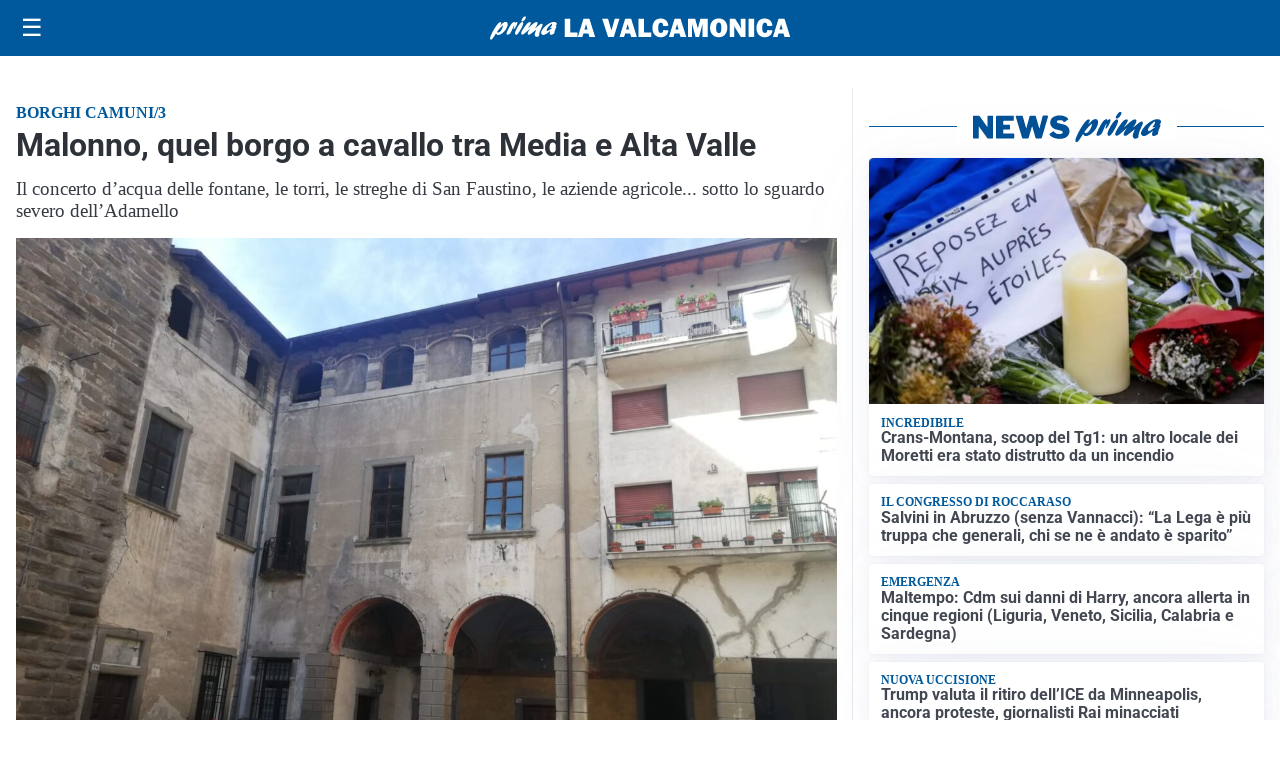

--- FILE ---
content_type: image/svg+xml
request_url: https://primalavalcamonica.it/media/2025/09/logo.svg
body_size: 1826
content:
<?xml version="1.0" encoding="utf-8"?>
<!-- Generator: Adobe Illustrator 24.2.1, SVG Export Plug-In . SVG Version: 6.00 Build 0)  -->
<svg version="1.1" id="Livello_1" xmlns="http://www.w3.org/2000/svg" xmlns:xlink="http://www.w3.org/1999/xlink" x="0px" y="0px"
	 viewBox="0 0 403.4 31.1" style="enable-background:new 0 0 403.4 31.1;" xml:space="preserve">
<style type="text/css">
	.st0{fill:#FFFFFF;}
</style>
<g>
	<g>
		<path class="st0" d="M14.5,11.8c2.6-2.9,4.3-4.5,6.5-4.5c2.7,0,3.5,2.5,2.1,6.5c-2,5.7-7.9,11.1-12.1,11.1c-1.7,0-2.4-0.7-2.7-2.4
			c-3.1,4.8-4.9,7.6-6,8.3c-0.4,0.3-0.6,0.4-1,0.4c-1.3,0-1.6-1.4-0.8-3.8C2.4,21.8,10.3,7.6,14,7.6c1,0,1.4,0.6,1.1,1.7
			c-0.2,0.5-1.3,2.9-1.5,3.5L14.5,11.8z M11,21.8c1.9,0,4.5-2.9,5.7-6.4c0.6-1.7,0.8-3.2,0.5-3.2c-0.5,0-5,4.6-7.6,8.2
			C9.7,21.3,10.1,21.8,11,21.8z"/>
		<path class="st0" d="M26.3,13.8c2.1-3.4,4-6.4,6.3-6.4c0.8,0,1.1,0.5,1,1.5c0.2-0.2,0.3-0.3,0.6-0.5c0.9-0.8,1.3-1,1.8-1
			c0.9,0,1.1,1.1,0.4,3c-1.1,3.2-3.5,6.7-4.5,6.7c-0.4,0-0.4-0.7,0.2-2.2c0.5-1.5,0.7-2.9,0.5-2.9c-0.2,0-1.2,1.7-2.3,4.5
			c-0.3,0.9-0.7,1.7-1.1,2.6L29,19.4c-1.3,2.9-1.4,3.1-2.6,4c-1.1,0.8-2.1,1.2-2.9,1.2c-1.4,0-1.6-1-0.8-3.3c0.7-1.9,2.1-4.9,3.4-7
			L26.3,13.8z"/>
		<path class="st0" d="M34.2,20.2c1.4-4,5-9.8,7.5-11.9c0.5-0.5,1.1-0.7,1.7-0.7c1.3,0,1.7,1.3,1,3.4c-1.1,3.1-3.4,7.4-6.3,11.5
			c-0.9,1.2-1.7,2.1-2.9,2.1C34.8,24.6,32.8,24.2,34.2,20.2z M42.5,4.8c0.5-1.3,1.9-3.3,3-4.2C46,0.1,46.4,0,47.1,0
			c1.2,0,1.4,0.6,1,1.9c-0.8,2.4-3.1,4.9-4.7,4.9C42.3,6.8,42,6.1,42.5,4.8z"/>
		<path class="st0" d="M55.5,23c-1.7,1.3-2.4,1.6-3.2,1.6c-1.4,0-2-1.2-1.5-2.8c0.4-1,0.9-2,2.5-4.1c0.4-0.6,0.5-0.7,0.8-1.1
			c-2,1.5-2.7,2.1-4.6,3.8c-3.4,3-5,4.1-6.1,4.1c-1.5,0-1.9-1.3-1.2-3.4c0.5-1.4,1.6-3.2,3.8-6.4c3.1-4.4,5.1-7.1,7.4-7.1
			c1.3,0,1.9,0.7,1.6,1.6c-0.3,0.9-0.9,2-2.4,4.1c-0.9,1.2-1,1.5-1.6,2.4c1-0.8,1.2-0.9,3-2.5c4-3.5,6.6-5.7,8.5-5.7
			c1.2,0,1.8,1.4,1.3,2.9c-0.2,0.6-0.9,1.8-2.3,3.9c-0.7,1-0.8,1.1-1.2,1.7c1-0.7,2.5-1.7,4.9-3.7c2.4-2,3.3-2.5,4.1-2.5
			c1.4,0,1.8,1.1,1.1,3c-0.4,1.1-2.4,4.9-3.5,8c-0.4,1.1-0.6,2-0.8,3.7c-0.1,0.8,0,0.9-0.2,1.5c-0.3,0.8-1.9,1.5-3.1,1.5
			c-0.9,0-1.7-0.4-2.2-1.3c-0.7-1.1-0.6-2.3,0.3-4.9c0.4-1.1,0.5-1.4,1.5-3.8L61.9,18L55.5,23z"/>
		<path class="st0" d="M71.9,24.9c-2.6,0-3.8-2-2.8-4.6c1.8-5.1,10.7-12.9,16.6-12.9c2.9,0,4.5,1.4,3.9,3.3
			c-0.3,0.8-0.7,1.4-1.5,2.2c1.2,0,1.3,0.1,1,1.2c-0.2,0.6-1.3,3.4-1.6,4c-0.9,2.5-1,3.6-1,4.6c-1.8,1.4-3.2,2-4.5,2
			c-2.7,0-1.3-3.8-0.8-5.4C76.8,23.1,73.7,24.9,71.9,24.9z M83.8,15.2c-0.6,0.2-1.8,0.5-2.4,0.5c-0.4,0-0.6-0.1-0.5-0.4
			c0.1-0.1,0.2-0.3,0.5-0.7c0.9-0.9,1.6-2,1.9-2.8c0.4-1,0.2-2,0-2c-0.7,0-5.9,4.5-6.9,7.6c-0.5,1.3-0.2,2.3,0.6,2.3
			c0.7,0,3.1-1.5,6.3-4L83.8,15.2z"/>
	</g>
	<g>
		<path class="st0" d="M117.6,21.6v6h-17.2V3.1h7.5v18.5H117.6z"/>
		<path class="st0" d="M133.7,27.6l-1.4-4.8h-6.6l-1.5,4.8h-6.1l7.6-24.5h8l7.7,24.5H133.7z M127.1,17.4h4l-2-7.1L127.1,17.4z"/>
		<path class="st0" d="M174.1,3.1l-7.6,24.5h-7.7l-8-24.5h7.9l3.9,13.4c0.3,0.8,0.5,1.6,0.7,2.3l4.5-15.7H174.1z"/>
		<path class="st0" d="M189.8,27.6l-1.4-4.8h-6.6l-1.5,4.8h-6.1l7.6-24.5h8l7.7,24.5H189.8z M183.1,17.4h4l-2-7.1L183.1,17.4z"/>
		<path class="st0" d="M216.9,21.6v6h-17.2V3.1h7.5v18.5H216.9z"/>
		<path class="st0" d="M233,18.3l6.9,0.4c-0.3,3-1.4,5.3-3.3,6.9c-1.9,1.6-4.2,2.4-7,2.4c-3.3,0-6-1.1-8.1-3.3
			c-2-2.2-3.1-5.2-3.1-9.1c0-3.8,1-6.9,2.9-9.3c1.9-2.4,4.6-3.5,8.1-3.5c3.2,0,5.7,0.9,7.5,2.7c1.7,1.8,2.7,4.2,3,7.1l-7,0.4
			c0-1.6-0.3-2.8-0.9-3.6c-0.6-0.7-1.4-1.1-2.2-1.1c-2.4,0-3.6,2.4-3.6,7.1c0,2.7,0.3,4.5,0.9,5.4c0.6,1,1.5,1.4,2.6,1.4
			C231.7,22.3,232.8,21,233,18.3z"/>
		<path class="st0" d="M256.2,27.6l-1.4-4.8h-6.6l-1.5,4.8h-6.1l7.6-24.5h8l7.7,24.5H256.2z M249.5,17.4h4l-2-7.1L249.5,17.4z"/>
		<path class="st0" d="M292.7,3.1v24.5h-7V10.1l-4.5,17.5h-4.8l-4.7-17.5v17.5h-5.6V3.1h9.8l3.6,13l3.4-13H292.7z"/>
		<path class="st0" d="M307.6,28c-3.4,0-6.3-1.1-8.4-3.4c-2.2-2.3-3.3-5.3-3.3-9.2c0-3.7,1-6.7,3.1-9.1c2.1-2.4,5-3.6,8.6-3.6
			c3.4,0,6.2,1.1,8.3,3.4c2.1,2.3,3.2,5.3,3.2,9c0,3.9-1.1,7-3.2,9.4S311,28,307.6,28z M307.6,22.4c1.3,0,2.2-0.6,2.7-1.7
			c0.6-1.1,0.8-3.1,0.8-6.1c0-4.3-1.1-6.4-3.4-6.4c-2.5,0-3.7,2.4-3.7,7.3C304,20.1,305.2,22.4,307.6,22.4z"/>
		<path class="st0" d="M343.4,27.6h-6.1l-6.7-10.8c-0.9-1.4-1.7-3.1-2.6-5.1c0.4,1.6,0.6,2.9,0.6,4v11.9h-6.1V3.1h7.1l5.7,9
			c1.1,1.8,2,3.4,2.6,4.7c-0.4-2.1-0.6-4.2-0.6-6.4V3.1h6.1V27.6z"/>
		<path class="st0" d="M355.2,3.1v24.5h-7.5V3.1H355.2z"/>
		<path class="st0" d="M372.9,18.3l6.9,0.4c-0.3,3-1.4,5.3-3.3,6.9c-1.9,1.6-4.2,2.4-7,2.4c-3.3,0-6-1.1-8.1-3.3
			c-2-2.2-3.1-5.2-3.1-9.1c0-3.8,1-6.9,2.9-9.3c1.9-2.4,4.6-3.5,8.1-3.5c3.2,0,5.7,0.9,7.5,2.7c1.7,1.8,2.7,4.2,3,7.1l-7,0.4
			c0-1.6-0.3-2.8-0.9-3.6c-0.6-0.7-1.4-1.1-2.2-1.1c-2.4,0-3.6,2.4-3.6,7.1c0,2.7,0.3,4.5,0.9,5.4c0.6,1,1.5,1.4,2.6,1.4
			C371.6,22.3,372.7,21,372.9,18.3z"/>
		<path class="st0" d="M396,27.6l-1.4-4.8h-6.6l-1.5,4.8h-6.1l7.6-24.5h8l7.7,24.5H396z M389.4,17.4h4l-2-7.1L389.4,17.4z"/>
	</g>
</g>
</svg>
